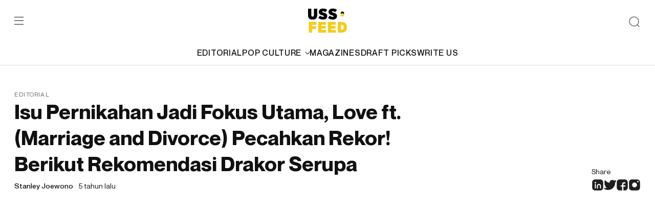

--- FILE ---
content_type: text/html; charset=UTF-8
request_url: https://ussfeed.com/isu-pernikahan-jadi-fokus-utama-love-ft-marriage-and-divorce-pecahkan-rekor-berikut-rekomendasi-drakor-serupa/pop-culture/
body_size: 13366
content:
<!doctype html>
<html lang="en-US">
	<head>
		<meta charset="UTF-8">
		<meta name="viewport" content="width=device-width, initial-scale=1">
		<link rel="profile" href="https://gmpg.org/xfn/11">
		<meta name='robots' content='index, follow, max-image-preview:large, max-snippet:-1, max-video-preview:-1' />
<meta name="description" content="USS Feed is a multi-platform media that produces and distributes generation z-focused digital content, reporting the latest trends on fashion, lifestyle, culture, and music to its audience."/>
	<!-- This site is optimized with the Yoast SEO plugin v22.0 - https://yoast.com/wordpress/plugins/seo/ -->
	<title>Isu Pernikahan Jadi Fokus Utama, Love ft. (Marriage and Divorce) Pecahkan Rekor! Berikut Rekomendasi Drakor Serupa - USS Feed</title>
	<meta name="description" content="Megusung isu pernikahan, Drama Love ft. (Mariage and Divorce) yang tayang sejak 23 Januari baru saja mencatatkan rating tinggi." />
	<link rel="canonical" href="https://ussfeed.com/isu-pernikahan-jadi-fokus-utama-love-ft-marriage-and-divorce-pecahkan-rekor-berikut-rekomendasi-drakor-serupa/pop-culture/" />
	<meta property="og:locale" content="en_US" />
	<meta property="og:type" content="article" />
	<meta property="og:title" content="Isu Pernikahan Jadi Fokus Utama, Love ft. (Marriage and Divorce) Pecahkan Rekor! Berikut Rekomendasi Drakor Serupa - USS Feed" />
	<meta property="og:description" content="Megusung isu pernikahan, Drama Love ft. (Mariage and Divorce) yang tayang sejak 23 Januari baru saja mencatatkan rating tinggi." />
	<meta property="og:url" content="https://ussfeed.com/isu-pernikahan-jadi-fokus-utama-love-ft-marriage-and-divorce-pecahkan-rekor-berikut-rekomendasi-drakor-serupa/pop-culture/" />
	<meta property="og:site_name" content="USS Feed" />
	<meta property="article:publisher" content="https://www.facebook.com/ussfeed/" />
	<meta property="article:published_time" content="2021-02-08T09:30:22+00:00" />
	<meta property="article:modified_time" content="2021-02-08T11:36:49+00:00" />
	<meta property="og:image" content="https://gambar.sgp1.digitaloceanspaces.com/wp-content/uploads/2021/02/096792100_1611191630-Love_ft._Marriage___Divorce.jpg" />
	<meta property="og:image:width" content="640" />
	<meta property="og:image:height" content="360" />
	<meta property="og:image:type" content="image/jpeg" />
	<meta name="author" content="Stanley Joewono" />
	<meta name="twitter:card" content="summary_large_image" />
	<meta name="twitter:creator" content="@USSFeed_" />
	<meta name="twitter:site" content="@USSFeed_" />
	<meta name="twitter:label1" content="Written by" />
	<meta name="twitter:data1" content="Stanley Joewono" />
	<meta name="twitter:label2" content="Est. reading time" />
	<meta name="twitter:data2" content="3 minutes" />
	<script type="application/ld+json" class="yoast-schema-graph">{"@context":"https://schema.org","@graph":[{"@type":"Article","@id":"https://ussfeed.com/isu-pernikahan-jadi-fokus-utama-love-ft-marriage-and-divorce-pecahkan-rekor-berikut-rekomendasi-drakor-serupa/pop-culture/#article","isPartOf":{"@id":"https://ussfeed.com/isu-pernikahan-jadi-fokus-utama-love-ft-marriage-and-divorce-pecahkan-rekor-berikut-rekomendasi-drakor-serupa/pop-culture/"},"author":{"name":"Stanley Joewono","@id":"https://revamp.ussfeed.com/#/schema/person/06a269b91a6eab30324b274b9f04dcef"},"headline":"Isu Pernikahan Jadi Fokus Utama, Love ft. (Marriage and Divorce) Pecahkan Rekor! Berikut Rekomendasi Drakor Serupa","datePublished":"2021-02-08T09:30:22+00:00","dateModified":"2021-02-08T11:36:49+00:00","mainEntityOfPage":{"@id":"https://ussfeed.com/isu-pernikahan-jadi-fokus-utama-love-ft-marriage-and-divorce-pecahkan-rekor-berikut-rekomendasi-drakor-serupa/pop-culture/"},"wordCount":605,"publisher":{"@id":"https://revamp.ussfeed.com/#organization"},"image":{"@id":"https://ussfeed.com/isu-pernikahan-jadi-fokus-utama-love-ft-marriage-and-divorce-pecahkan-rekor-berikut-rekomendasi-drakor-serupa/pop-culture/#primaryimage"},"thumbnailUrl":"https://gambar.sgp1.digitaloceanspaces.com/wp-content/uploads/2021/02/096792100_1611191630-Love_ft._Marriage___Divorce.jpg","keywords":["drakor","hallyu","Isu Pernikahan","Love ft. (Marriage and Divorce)","Rekomendasi Drama Korea"],"articleSection":["Editorial","Pop Culture"],"inLanguage":"en-US"},{"@type":"WebPage","@id":"https://ussfeed.com/isu-pernikahan-jadi-fokus-utama-love-ft-marriage-and-divorce-pecahkan-rekor-berikut-rekomendasi-drakor-serupa/pop-culture/","url":"https://ussfeed.com/isu-pernikahan-jadi-fokus-utama-love-ft-marriage-and-divorce-pecahkan-rekor-berikut-rekomendasi-drakor-serupa/pop-culture/","name":"Isu Pernikahan Jadi Fokus Utama, Love ft. (Marriage and Divorce) Pecahkan Rekor! Berikut Rekomendasi Drakor Serupa - USS Feed","isPartOf":{"@id":"https://revamp.ussfeed.com/#website"},"primaryImageOfPage":{"@id":"https://ussfeed.com/isu-pernikahan-jadi-fokus-utama-love-ft-marriage-and-divorce-pecahkan-rekor-berikut-rekomendasi-drakor-serupa/pop-culture/#primaryimage"},"image":{"@id":"https://ussfeed.com/isu-pernikahan-jadi-fokus-utama-love-ft-marriage-and-divorce-pecahkan-rekor-berikut-rekomendasi-drakor-serupa/pop-culture/#primaryimage"},"thumbnailUrl":"https://gambar.sgp1.digitaloceanspaces.com/wp-content/uploads/2021/02/096792100_1611191630-Love_ft._Marriage___Divorce.jpg","datePublished":"2021-02-08T09:30:22+00:00","dateModified":"2021-02-08T11:36:49+00:00","description":"Megusung isu pernikahan, Drama Love ft. (Mariage and Divorce) yang tayang sejak 23 Januari baru saja mencatatkan rating tinggi.","breadcrumb":{"@id":"https://ussfeed.com/isu-pernikahan-jadi-fokus-utama-love-ft-marriage-and-divorce-pecahkan-rekor-berikut-rekomendasi-drakor-serupa/pop-culture/#breadcrumb"},"inLanguage":"en-US","potentialAction":[{"@type":"ReadAction","target":["https://ussfeed.com/isu-pernikahan-jadi-fokus-utama-love-ft-marriage-and-divorce-pecahkan-rekor-berikut-rekomendasi-drakor-serupa/pop-culture/"]}]},{"@type":"ImageObject","inLanguage":"en-US","@id":"https://ussfeed.com/isu-pernikahan-jadi-fokus-utama-love-ft-marriage-and-divorce-pecahkan-rekor-berikut-rekomendasi-drakor-serupa/pop-culture/#primaryimage","url":"https://gambar.sgp1.digitaloceanspaces.com/wp-content/uploads/2021/02/096792100_1611191630-Love_ft._Marriage___Divorce.jpg","contentUrl":"https://gambar.sgp1.digitaloceanspaces.com/wp-content/uploads/2021/02/096792100_1611191630-Love_ft._Marriage___Divorce.jpg","width":640,"height":360,"caption":"Isu Pernikahan Jadi Fokus Utama, Love ft. (Marriage and Divorce) Pecahkan Rekor! Berikut Rekomendasi Drakor Serupa"},{"@type":"BreadcrumbList","@id":"https://ussfeed.com/isu-pernikahan-jadi-fokus-utama-love-ft-marriage-and-divorce-pecahkan-rekor-berikut-rekomendasi-drakor-serupa/pop-culture/#breadcrumb","itemListElement":[{"@type":"ListItem","position":1,"name":"Home","item":"https://revamp.ussfeed.com/"},{"@type":"ListItem","position":2,"name":"Isu Pernikahan Jadi Fokus Utama, Love ft. (Marriage and Divorce) Pecahkan Rekor! Berikut Rekomendasi Drakor Serupa"}]},{"@type":"WebSite","@id":"https://revamp.ussfeed.com/#website","url":"https://revamp.ussfeed.com/","name":"USS Feed","description":"Cultivating The Culture","publisher":{"@id":"https://revamp.ussfeed.com/#organization"},"potentialAction":[{"@type":"SearchAction","target":{"@type":"EntryPoint","urlTemplate":"https://revamp.ussfeed.com/?s={search_term_string}"},"query-input":"required name=search_term_string"}],"inLanguage":"en-US"},{"@type":"Organization","@id":"https://revamp.ussfeed.com/#organization","name":"USS Networks","url":"https://revamp.ussfeed.com/","logo":{"@type":"ImageObject","inLanguage":"en-US","@id":"https://revamp.ussfeed.com/#/schema/logo/image/","url":"https://gambar.sgp1.digitaloceanspaces.com/wp-content/uploads/2022/06/06115812/Logo_USSFEED_Black.png","contentUrl":"https://gambar.sgp1.digitaloceanspaces.com/wp-content/uploads/2022/06/06115812/Logo_USSFEED_Black.png","width":450,"height":284,"caption":"USS Networks"},"image":{"@id":"https://revamp.ussfeed.com/#/schema/logo/image/"},"sameAs":["https://www.facebook.com/ussfeed/","https://twitter.com/USSFeed_","https://www.instagram.com/ussfeeds/"]},{"@type":"Person","@id":"https://revamp.ussfeed.com/#/schema/person/06a269b91a6eab30324b274b9f04dcef","name":"Stanley Joewono","image":{"@type":"ImageObject","inLanguage":"en-US","@id":"https://revamp.ussfeed.com/#/schema/person/image/","url":"https://secure.gravatar.com/avatar/b33c19dbde7df1e82117d7b6e9e1b994?s=96&d=mm&r=g","contentUrl":"https://secure.gravatar.com/avatar/b33c19dbde7df1e82117d7b6e9e1b994?s=96&d=mm&r=g","caption":"Stanley Joewono"},"url":"https://ussfeed.com/author/stanley/"}]}</script>
	<!-- / Yoast SEO plugin. -->


<link rel='dns-prefetch' href='//www.googletagmanager.com' />
<link rel='dns-prefetch' href='//pagead2.googlesyndication.com' />
<link rel="alternate" type="application/rss+xml" title="USS Feed &raquo; Feed" href="https://ussfeed.com/feed/" />
<link rel="alternate" type="application/rss+xml" title="USS Feed &raquo; Comments Feed" href="https://ussfeed.com/comments/feed/" />
<link rel="alternate" type="application/rss+xml" title="USS Feed &raquo; Isu Pernikahan Jadi Fokus Utama, Love ft. (Marriage and Divorce) Pecahkan Rekor! Berikut Rekomendasi Drakor Serupa Comments Feed" href="https://ussfeed.com/isu-pernikahan-jadi-fokus-utama-love-ft-marriage-and-divorce-pecahkan-rekor-berikut-rekomendasi-drakor-serupa/pop-culture/feed/" />
<script type="8c2f916f7884376e673261cf-text/javascript">
window._wpemojiSettings = {"baseUrl":"https:\/\/s.w.org\/images\/core\/emoji\/14.0.0\/72x72\/","ext":".png","svgUrl":"https:\/\/s.w.org\/images\/core\/emoji\/14.0.0\/svg\/","svgExt":".svg","source":{"concatemoji":"https:\/\/ussfeed.com\/wp-includes\/js\/wp-emoji-release.min.js?ver=6.3.7"}};
/*! This file is auto-generated */
!function(i,n){var o,s,e;function c(e){try{var t={supportTests:e,timestamp:(new Date).valueOf()};sessionStorage.setItem(o,JSON.stringify(t))}catch(e){}}function p(e,t,n){e.clearRect(0,0,e.canvas.width,e.canvas.height),e.fillText(t,0,0);var t=new Uint32Array(e.getImageData(0,0,e.canvas.width,e.canvas.height).data),r=(e.clearRect(0,0,e.canvas.width,e.canvas.height),e.fillText(n,0,0),new Uint32Array(e.getImageData(0,0,e.canvas.width,e.canvas.height).data));return t.every(function(e,t){return e===r[t]})}function u(e,t,n){switch(t){case"flag":return n(e,"\ud83c\udff3\ufe0f\u200d\u26a7\ufe0f","\ud83c\udff3\ufe0f\u200b\u26a7\ufe0f")?!1:!n(e,"\ud83c\uddfa\ud83c\uddf3","\ud83c\uddfa\u200b\ud83c\uddf3")&&!n(e,"\ud83c\udff4\udb40\udc67\udb40\udc62\udb40\udc65\udb40\udc6e\udb40\udc67\udb40\udc7f","\ud83c\udff4\u200b\udb40\udc67\u200b\udb40\udc62\u200b\udb40\udc65\u200b\udb40\udc6e\u200b\udb40\udc67\u200b\udb40\udc7f");case"emoji":return!n(e,"\ud83e\udef1\ud83c\udffb\u200d\ud83e\udef2\ud83c\udfff","\ud83e\udef1\ud83c\udffb\u200b\ud83e\udef2\ud83c\udfff")}return!1}function f(e,t,n){var r="undefined"!=typeof WorkerGlobalScope&&self instanceof WorkerGlobalScope?new OffscreenCanvas(300,150):i.createElement("canvas"),a=r.getContext("2d",{willReadFrequently:!0}),o=(a.textBaseline="top",a.font="600 32px Arial",{});return e.forEach(function(e){o[e]=t(a,e,n)}),o}function t(e){var t=i.createElement("script");t.src=e,t.defer=!0,i.head.appendChild(t)}"undefined"!=typeof Promise&&(o="wpEmojiSettingsSupports",s=["flag","emoji"],n.supports={everything:!0,everythingExceptFlag:!0},e=new Promise(function(e){i.addEventListener("DOMContentLoaded",e,{once:!0})}),new Promise(function(t){var n=function(){try{var e=JSON.parse(sessionStorage.getItem(o));if("object"==typeof e&&"number"==typeof e.timestamp&&(new Date).valueOf()<e.timestamp+604800&&"object"==typeof e.supportTests)return e.supportTests}catch(e){}return null}();if(!n){if("undefined"!=typeof Worker&&"undefined"!=typeof OffscreenCanvas&&"undefined"!=typeof URL&&URL.createObjectURL&&"undefined"!=typeof Blob)try{var e="postMessage("+f.toString()+"("+[JSON.stringify(s),u.toString(),p.toString()].join(",")+"));",r=new Blob([e],{type:"text/javascript"}),a=new Worker(URL.createObjectURL(r),{name:"wpTestEmojiSupports"});return void(a.onmessage=function(e){c(n=e.data),a.terminate(),t(n)})}catch(e){}c(n=f(s,u,p))}t(n)}).then(function(e){for(var t in e)n.supports[t]=e[t],n.supports.everything=n.supports.everything&&n.supports[t],"flag"!==t&&(n.supports.everythingExceptFlag=n.supports.everythingExceptFlag&&n.supports[t]);n.supports.everythingExceptFlag=n.supports.everythingExceptFlag&&!n.supports.flag,n.DOMReady=!1,n.readyCallback=function(){n.DOMReady=!0}}).then(function(){return e}).then(function(){var e;n.supports.everything||(n.readyCallback(),(e=n.source||{}).concatemoji?t(e.concatemoji):e.wpemoji&&e.twemoji&&(t(e.twemoji),t(e.wpemoji)))}))}((window,document),window._wpemojiSettings);
</script>
<!-- ussfeed.com is managing ads with Advanced Ads 2.0.16 – https://wpadvancedads.com/ --><script id="ussfe-ready" type="8c2f916f7884376e673261cf-text/javascript">
			window.advanced_ads_ready=function(e,a){a=a||"complete";var d=function(e){return"interactive"===a?"loading"!==e:"complete"===e};d(document.readyState)?e():document.addEventListener("readystatechange",(function(a){d(a.target.readyState)&&e()}),{once:"interactive"===a})},window.advanced_ads_ready_queue=window.advanced_ads_ready_queue||[];		</script>
		<style>
img.wp-smiley,
img.emoji {
	display: inline !important;
	border: none !important;
	box-shadow: none !important;
	height: 1em !important;
	width: 1em !important;
	margin: 0 0.07em !important;
	vertical-align: -0.1em !important;
	background: none !important;
	padding: 0 !important;
}
</style>
	<link rel='stylesheet' id='wp-block-library-css' href='https://ussfeed.com/wp-includes/css/dist/block-library/style.min.css?ver=6.3.7' media='all' />
<style id='classic-theme-styles-inline-css'>
/*! This file is auto-generated */
.wp-block-button__link{color:#fff;background-color:#32373c;border-radius:9999px;box-shadow:none;text-decoration:none;padding:calc(.667em + 2px) calc(1.333em + 2px);font-size:1.125em}.wp-block-file__button{background:#32373c;color:#fff;text-decoration:none}
</style>
<style id='global-styles-inline-css'>
body{--wp--preset--color--black: #000000;--wp--preset--color--cyan-bluish-gray: #abb8c3;--wp--preset--color--white: #ffffff;--wp--preset--color--pale-pink: #f78da7;--wp--preset--color--vivid-red: #cf2e2e;--wp--preset--color--luminous-vivid-orange: #ff6900;--wp--preset--color--luminous-vivid-amber: #fcb900;--wp--preset--color--light-green-cyan: #7bdcb5;--wp--preset--color--vivid-green-cyan: #00d084;--wp--preset--color--pale-cyan-blue: #8ed1fc;--wp--preset--color--vivid-cyan-blue: #0693e3;--wp--preset--color--vivid-purple: #9b51e0;--wp--preset--gradient--vivid-cyan-blue-to-vivid-purple: linear-gradient(135deg,rgba(6,147,227,1) 0%,rgb(155,81,224) 100%);--wp--preset--gradient--light-green-cyan-to-vivid-green-cyan: linear-gradient(135deg,rgb(122,220,180) 0%,rgb(0,208,130) 100%);--wp--preset--gradient--luminous-vivid-amber-to-luminous-vivid-orange: linear-gradient(135deg,rgba(252,185,0,1) 0%,rgba(255,105,0,1) 100%);--wp--preset--gradient--luminous-vivid-orange-to-vivid-red: linear-gradient(135deg,rgba(255,105,0,1) 0%,rgb(207,46,46) 100%);--wp--preset--gradient--very-light-gray-to-cyan-bluish-gray: linear-gradient(135deg,rgb(238,238,238) 0%,rgb(169,184,195) 100%);--wp--preset--gradient--cool-to-warm-spectrum: linear-gradient(135deg,rgb(74,234,220) 0%,rgb(151,120,209) 20%,rgb(207,42,186) 40%,rgb(238,44,130) 60%,rgb(251,105,98) 80%,rgb(254,248,76) 100%);--wp--preset--gradient--blush-light-purple: linear-gradient(135deg,rgb(255,206,236) 0%,rgb(152,150,240) 100%);--wp--preset--gradient--blush-bordeaux: linear-gradient(135deg,rgb(254,205,165) 0%,rgb(254,45,45) 50%,rgb(107,0,62) 100%);--wp--preset--gradient--luminous-dusk: linear-gradient(135deg,rgb(255,203,112) 0%,rgb(199,81,192) 50%,rgb(65,88,208) 100%);--wp--preset--gradient--pale-ocean: linear-gradient(135deg,rgb(255,245,203) 0%,rgb(182,227,212) 50%,rgb(51,167,181) 100%);--wp--preset--gradient--electric-grass: linear-gradient(135deg,rgb(202,248,128) 0%,rgb(113,206,126) 100%);--wp--preset--gradient--midnight: linear-gradient(135deg,rgb(2,3,129) 0%,rgb(40,116,252) 100%);--wp--preset--font-size--small: 13px;--wp--preset--font-size--medium: 20px;--wp--preset--font-size--large: 36px;--wp--preset--font-size--x-large: 42px;--wp--preset--spacing--20: 0.44rem;--wp--preset--spacing--30: 0.67rem;--wp--preset--spacing--40: 1rem;--wp--preset--spacing--50: 1.5rem;--wp--preset--spacing--60: 2.25rem;--wp--preset--spacing--70: 3.38rem;--wp--preset--spacing--80: 5.06rem;--wp--preset--shadow--natural: 6px 6px 9px rgba(0, 0, 0, 0.2);--wp--preset--shadow--deep: 12px 12px 50px rgba(0, 0, 0, 0.4);--wp--preset--shadow--sharp: 6px 6px 0px rgba(0, 0, 0, 0.2);--wp--preset--shadow--outlined: 6px 6px 0px -3px rgba(255, 255, 255, 1), 6px 6px rgba(0, 0, 0, 1);--wp--preset--shadow--crisp: 6px 6px 0px rgba(0, 0, 0, 1);}:where(.is-layout-flex){gap: 0.5em;}:where(.is-layout-grid){gap: 0.5em;}body .is-layout-flow > .alignleft{float: left;margin-inline-start: 0;margin-inline-end: 2em;}body .is-layout-flow > .alignright{float: right;margin-inline-start: 2em;margin-inline-end: 0;}body .is-layout-flow > .aligncenter{margin-left: auto !important;margin-right: auto !important;}body .is-layout-constrained > .alignleft{float: left;margin-inline-start: 0;margin-inline-end: 2em;}body .is-layout-constrained > .alignright{float: right;margin-inline-start: 2em;margin-inline-end: 0;}body .is-layout-constrained > .aligncenter{margin-left: auto !important;margin-right: auto !important;}body .is-layout-constrained > :where(:not(.alignleft):not(.alignright):not(.alignfull)){max-width: var(--wp--style--global--content-size);margin-left: auto !important;margin-right: auto !important;}body .is-layout-constrained > .alignwide{max-width: var(--wp--style--global--wide-size);}body .is-layout-flex{display: flex;}body .is-layout-flex{flex-wrap: wrap;align-items: center;}body .is-layout-flex > *{margin: 0;}body .is-layout-grid{display: grid;}body .is-layout-grid > *{margin: 0;}:where(.wp-block-columns.is-layout-flex){gap: 2em;}:where(.wp-block-columns.is-layout-grid){gap: 2em;}:where(.wp-block-post-template.is-layout-flex){gap: 1.25em;}:where(.wp-block-post-template.is-layout-grid){gap: 1.25em;}.has-black-color{color: var(--wp--preset--color--black) !important;}.has-cyan-bluish-gray-color{color: var(--wp--preset--color--cyan-bluish-gray) !important;}.has-white-color{color: var(--wp--preset--color--white) !important;}.has-pale-pink-color{color: var(--wp--preset--color--pale-pink) !important;}.has-vivid-red-color{color: var(--wp--preset--color--vivid-red) !important;}.has-luminous-vivid-orange-color{color: var(--wp--preset--color--luminous-vivid-orange) !important;}.has-luminous-vivid-amber-color{color: var(--wp--preset--color--luminous-vivid-amber) !important;}.has-light-green-cyan-color{color: var(--wp--preset--color--light-green-cyan) !important;}.has-vivid-green-cyan-color{color: var(--wp--preset--color--vivid-green-cyan) !important;}.has-pale-cyan-blue-color{color: var(--wp--preset--color--pale-cyan-blue) !important;}.has-vivid-cyan-blue-color{color: var(--wp--preset--color--vivid-cyan-blue) !important;}.has-vivid-purple-color{color: var(--wp--preset--color--vivid-purple) !important;}.has-black-background-color{background-color: var(--wp--preset--color--black) !important;}.has-cyan-bluish-gray-background-color{background-color: var(--wp--preset--color--cyan-bluish-gray) !important;}.has-white-background-color{background-color: var(--wp--preset--color--white) !important;}.has-pale-pink-background-color{background-color: var(--wp--preset--color--pale-pink) !important;}.has-vivid-red-background-color{background-color: var(--wp--preset--color--vivid-red) !important;}.has-luminous-vivid-orange-background-color{background-color: var(--wp--preset--color--luminous-vivid-orange) !important;}.has-luminous-vivid-amber-background-color{background-color: var(--wp--preset--color--luminous-vivid-amber) !important;}.has-light-green-cyan-background-color{background-color: var(--wp--preset--color--light-green-cyan) !important;}.has-vivid-green-cyan-background-color{background-color: var(--wp--preset--color--vivid-green-cyan) !important;}.has-pale-cyan-blue-background-color{background-color: var(--wp--preset--color--pale-cyan-blue) !important;}.has-vivid-cyan-blue-background-color{background-color: var(--wp--preset--color--vivid-cyan-blue) !important;}.has-vivid-purple-background-color{background-color: var(--wp--preset--color--vivid-purple) !important;}.has-black-border-color{border-color: var(--wp--preset--color--black) !important;}.has-cyan-bluish-gray-border-color{border-color: var(--wp--preset--color--cyan-bluish-gray) !important;}.has-white-border-color{border-color: var(--wp--preset--color--white) !important;}.has-pale-pink-border-color{border-color: var(--wp--preset--color--pale-pink) !important;}.has-vivid-red-border-color{border-color: var(--wp--preset--color--vivid-red) !important;}.has-luminous-vivid-orange-border-color{border-color: var(--wp--preset--color--luminous-vivid-orange) !important;}.has-luminous-vivid-amber-border-color{border-color: var(--wp--preset--color--luminous-vivid-amber) !important;}.has-light-green-cyan-border-color{border-color: var(--wp--preset--color--light-green-cyan) !important;}.has-vivid-green-cyan-border-color{border-color: var(--wp--preset--color--vivid-green-cyan) !important;}.has-pale-cyan-blue-border-color{border-color: var(--wp--preset--color--pale-cyan-blue) !important;}.has-vivid-cyan-blue-border-color{border-color: var(--wp--preset--color--vivid-cyan-blue) !important;}.has-vivid-purple-border-color{border-color: var(--wp--preset--color--vivid-purple) !important;}.has-vivid-cyan-blue-to-vivid-purple-gradient-background{background: var(--wp--preset--gradient--vivid-cyan-blue-to-vivid-purple) !important;}.has-light-green-cyan-to-vivid-green-cyan-gradient-background{background: var(--wp--preset--gradient--light-green-cyan-to-vivid-green-cyan) !important;}.has-luminous-vivid-amber-to-luminous-vivid-orange-gradient-background{background: var(--wp--preset--gradient--luminous-vivid-amber-to-luminous-vivid-orange) !important;}.has-luminous-vivid-orange-to-vivid-red-gradient-background{background: var(--wp--preset--gradient--luminous-vivid-orange-to-vivid-red) !important;}.has-very-light-gray-to-cyan-bluish-gray-gradient-background{background: var(--wp--preset--gradient--very-light-gray-to-cyan-bluish-gray) !important;}.has-cool-to-warm-spectrum-gradient-background{background: var(--wp--preset--gradient--cool-to-warm-spectrum) !important;}.has-blush-light-purple-gradient-background{background: var(--wp--preset--gradient--blush-light-purple) !important;}.has-blush-bordeaux-gradient-background{background: var(--wp--preset--gradient--blush-bordeaux) !important;}.has-luminous-dusk-gradient-background{background: var(--wp--preset--gradient--luminous-dusk) !important;}.has-pale-ocean-gradient-background{background: var(--wp--preset--gradient--pale-ocean) !important;}.has-electric-grass-gradient-background{background: var(--wp--preset--gradient--electric-grass) !important;}.has-midnight-gradient-background{background: var(--wp--preset--gradient--midnight) !important;}.has-small-font-size{font-size: var(--wp--preset--font-size--small) !important;}.has-medium-font-size{font-size: var(--wp--preset--font-size--medium) !important;}.has-large-font-size{font-size: var(--wp--preset--font-size--large) !important;}.has-x-large-font-size{font-size: var(--wp--preset--font-size--x-large) !important;}
.wp-block-navigation a:where(:not(.wp-element-button)){color: inherit;}
:where(.wp-block-post-template.is-layout-flex){gap: 1.25em;}:where(.wp-block-post-template.is-layout-grid){gap: 1.25em;}
:where(.wp-block-columns.is-layout-flex){gap: 2em;}:where(.wp-block-columns.is-layout-grid){gap: 2em;}
.wp-block-pullquote{font-size: 1.5em;line-height: 1.6;}
</style>
<link rel='stylesheet' id='ussfeed-plugin-css' href='https://ussfeed.com/wp-content/themes/ussfeed/assets/styles/plugins.css?ver=1.0.1' media='all' />
<link rel='stylesheet' id='ussfeed-main-style-css' href='https://ussfeed.com/wp-content/themes/ussfeed/assets/styles/main.css?ver=1.0.1' media='all' />

<!-- Google tag (gtag.js) snippet added by Site Kit -->
<!-- Google Analytics snippet added by Site Kit -->
<script src='https://www.googletagmanager.com/gtag/js?id=G-5CFVMDCDMC' id='google_gtagjs-js' async type="8c2f916f7884376e673261cf-text/javascript"></script>
<script id="google_gtagjs-js-after" type="8c2f916f7884376e673261cf-text/javascript">
window.dataLayer = window.dataLayer || [];function gtag(){dataLayer.push(arguments);}
gtag("set","linker",{"domains":["ussfeed.com"]});
gtag("js", new Date());
gtag("set", "developer_id.dZTNiMT", true);
gtag("config", "G-5CFVMDCDMC");
</script>
<link rel="https://api.w.org/" href="https://ussfeed.com/wp-json/" /><link rel="alternate" type="application/json" href="https://ussfeed.com/wp-json/wp/v2/posts/47439" /><link rel="EditURI" type="application/rsd+xml" title="RSD" href="https://ussfeed.com/xmlrpc.php?rsd" />
<meta name="generator" content="WordPress 6.3.7" />
<link rel='shortlink' href='https://ussfeed.com/?p=47439' />
<link rel="alternate" type="application/json+oembed" href="https://ussfeed.com/wp-json/oembed/1.0/embed?url=https%3A%2F%2Fussfeed.com%2Fisu-pernikahan-jadi-fokus-utama-love-ft-marriage-and-divorce-pecahkan-rekor-berikut-rekomendasi-drakor-serupa%2Fpop-culture%2F" />
<link rel="alternate" type="text/xml+oembed" href="https://ussfeed.com/wp-json/oembed/1.0/embed?url=https%3A%2F%2Fussfeed.com%2Fisu-pernikahan-jadi-fokus-utama-love-ft-marriage-and-divorce-pecahkan-rekor-berikut-rekomendasi-drakor-serupa%2Fpop-culture%2F&#038;format=xml" />
<meta name="generator" content="Site Kit by Google 1.166.0" />	<style>
		.class_gwp_my_template_file {
			cursor:help;
		}
	</style>
	<link rel="pingback" href="https://ussfeed.com/xmlrpc.php">
<!-- Google AdSense meta tags added by Site Kit -->
<meta name="google-adsense-platform-account" content="ca-host-pub-2644536267352236">
<meta name="google-adsense-platform-domain" content="sitekit.withgoogle.com">
<!-- End Google AdSense meta tags added by Site Kit -->

<!-- Google AdSense snippet added by Site Kit -->
<script async src="https://pagead2.googlesyndication.com/pagead/js/adsbygoogle.js?client=ca-pub-7891314612029795&amp;host=ca-host-pub-2644536267352236" crossorigin="anonymous" type="8c2f916f7884376e673261cf-text/javascript"></script>

<!-- End Google AdSense snippet added by Site Kit -->
<style>ins.adsbygoogle { background-color: transparent; padding: 0; }</style><script async src="https://pagead2.googlesyndication.com/pagead/js/adsbygoogle.js?client=ca-pub-7891314612029795" crossorigin="anonymous" type="8c2f916f7884376e673261cf-text/javascript"></script><link rel="icon" href="https://gambar.sgp1.digitaloceanspaces.com/wp-content/uploads/2020/03/cropped-uss_black-white-1-1-32x32.png" sizes="32x32" />
<link rel="icon" href="https://gambar.sgp1.digitaloceanspaces.com/wp-content/uploads/2020/03/cropped-uss_black-white-1-1-192x192.png" sizes="192x192" />
<link rel="apple-touch-icon" href="https://gambar.sgp1.digitaloceanspaces.com/wp-content/uploads/2020/03/cropped-uss_black-white-1-1-180x180.png" />
<meta name="msapplication-TileImage" content="https://gambar.sgp1.digitaloceanspaces.com/wp-content/uploads/2020/03/cropped-uss_black-white-1-1-270x270.png" />
		<link href="https://cdn.jsdelivr.net/npm/summernote@0.8.18/dist/summernote-lite.min.css" rel="stylesheet">
  <link href="https://cdnjs.cloudflare.com/ajax/libs/summernote/0.8.9/summernote-bs4.css" rel="stylesheet">
	</head>

	<body>
		<div id="wrap">
			<div class="web-wrapper" id="page">
				<div class="searchbox">
					<div class="container">
						<form role="search" method="get" class="search-form" action="https://ussfeed.com/">
                <input type="search" class="form-control" placeholder="Search here" value="" name="s" />
                <button type="submit" class="btn-arrow" value="Search"></button>
            </form>					</div>
				</div>
				<header class="header" id="header">
					<div class="container">
						<div class="header-top">
							<div class="left">
								<div class="burger">
									<span></span>
									<span></span>
									<span></span>
								</div>
							</div>
							<div class="mid">
								<a href="https://ussfeed.com/" rel="home"><img src="https://ussfeed.com/wp-content/themes/ussfeed/assets/images/logo-ussfeed.svg"></a>							</div>
							<div class="right">
								<div class="btn-search">
									<img src="https://ussfeed.com/wp-content/themes/ussfeed/assets/images/ic-search.svg" alt="search"/>
								</div>
							</div>
						</div>
						<div class="header-category">
							<a href="https://ussfeed.com/category/editorial/">EDITORIAL</a><div class="parentcat"><a href="https://ussfeed.com/category/pop-culture/">POP CULTURE<img class="svg" src="https://ussfeed.com/wp-content/themes/ussfeed/assets/images/ic-carret-down.svg"/></a><div class="subcat"><a href="https://ussfeed.com/category/fashion/">FASHION</a><a href="https://ussfeed.com/category/music/">MUSIC</a><a href="https://ussfeed.com/category/technology/">TECHNOLOGY</a><a href="https://ussfeed.com/category/sports/">SPORTS</a></div></div><a href="https://ussfeed.com/magazines/">MAGAZINES</a><a href="https://ussfeed.com/draft-picks/">DRAFT PICKS</a><a href="https://ussfeed.com/write-us/">WRITE US</a>						</div>
					</div>
				</header>
				<div class="mainmenu">
					<span class="close"></span>
					<ul id="menu-main-menu-1" class="mainmenu-category"><li><a href="https://ussfeed.com/category/editorial/">EDITORIAL</a></li><li class="parentcat"><a href="https://ussfeed.com/category/pop-culture/">POP CULTURE<img class="svg" src="https://ussfeed.com/wp-content/themes/ussfeed/assets/images/ic-carret-down.svg"/></a><ul class="subcat"><ul class="subcat"><li><a href="https://ussfeed.com/category/fashion/">FASHION</a></li><li><a href="https://ussfeed.com/category/music/">MUSIC</a></li><li><a href="https://ussfeed.com/category/technology/">TECHNOLOGY</a></li><li><a href="https://ussfeed.com/category/sports/">SPORTS</a></li></ul></li></ul><li><a href="https://ussfeed.com/magazines/">MAGAZINES</a></li><li><a href="https://ussfeed.com/draft-picks/">DRAFT PICKS</a></li><li><a href="https://ussfeed.com/write-us/">WRITE US</a></li></ul>					<div class="mainmenu-page">
						<a href="https://ussfeed.com/aboutus-ussfeed/">About</a><a href="https://ussfeed.com/terms-of-use/">Privacy Policy</a><a href="https://ussfeed.com/terms-of-use/">Terms of Use</a>					</div>
					<div class="mainmenu-subscribe">
						<div class="h3">Subscribe so you won’t get left behind.</div>
						<form method="POST" id="newsletter">
							<input type="hidden" name="subscriber" value="1">
							<input type="hidden" class="form-control" name="subscriber_name" id="subscriber-name" value="">
							<input type="email" class="form-control" name="subscriber_email" id="subscriber-email" placeholder="Enter your name here" required>
							<input type="hidden" name="magz_id" id="magz-id" value="" required="">
							<div class="subscription-form-message"></div>
							<button class="btn btn-primary" type="submit" name="submit_subscriber"></button>
						</form>
					</div>
				</div>
				<main>
					<div class="singlepost"><!-- div class="post-views">

Views: 970</div -->

<section class="singlepost-heading">
	<div class="container">
		<div class="row">
			<div class="col-lg-8">
				<div class="textcat"><a href="https://ussfeed.com/category/editorial/">Editorial</a></div>
				<h1>Isu Pernikahan Jadi Fokus Utama, Love ft. (Marriage and Divorce) Pecahkan Rekor! Berikut Rekomendasi Drakor Serupa</h1>				<div class="writerdate">
					
                            <span class="writer">Stanley Joewono</span>
            					
					<span class="date">5 tahun lalu</span>
				</div>
			</div>
			<div class="col-lg-4">
				<div class="sharearticle">
					<span>Share</span>
					<div class="socmedshare">
						<a href="https://www.linkedin.com/sharing/share-offsite/?url=https://ussfeed.com/isu-pernikahan-jadi-fokus-utama-love-ft-marriage-and-divorce-pecahkan-rekor-berikut-rekomendasi-drakor-serupa/pop-culture/" target="_blank">
							<img src="https://ussfeed.com/wp-content/themes/ussfeed/assets/images/ic-socmed-dark-1.svg" alt="icon-socmed"/>
						</a>
						<a href="https://twitter.com/intent/tweet?text=Isu+Pernikahan+Jadi+Fokus+Utama%2C+Love+ft.+%28Marriage+and+Divorce%29+Pecahkan+Rekor%21+Berikut+Rekomendasi+Drakor+Serupa&#038;url=https://ussfeed.com/isu-pernikahan-jadi-fokus-utama-love-ft-marriage-and-divorce-pecahkan-rekor-berikut-rekomendasi-drakor-serupa/pop-culture/" target="_blank">
							<img src="https://ussfeed.com/wp-content/themes/ussfeed/assets/images/ic-socmed-dark-2.svg" alt="icon-socmed"/>
						</a>
						<a href="https://www.facebook.com/sharer/sharer.php?u=https://ussfeed.com/isu-pernikahan-jadi-fokus-utama-love-ft-marriage-and-divorce-pecahkan-rekor-berikut-rekomendasi-drakor-serupa/pop-culture/" target="_blank">
							<img src="https://ussfeed.com/wp-content/themes/ussfeed/assets/images/ic-socmed-dark-3.svg" alt="icon-socmed"/>
						</a>
						<a href="https://www.instagram.com/?url=https://ussfeed.com/isu-pernikahan-jadi-fokus-utama-love-ft-marriage-and-divorce-pecahkan-rekor-berikut-rekomendasi-drakor-serupa/pop-culture/" target="_blank">
							<img src="https://ussfeed.com/wp-content/themes/ussfeed/assets/images/ic-socmed-dark-4.svg" alt="icon-socmed"/>
						</a>
					</div>
				</div>

			</div>
		</div>
	</div>
</section>

<section class="singlepost-banner">
		<div class="box-img"><img src="https://gambar.sgp1.digitaloceanspaces.com/wp-content/uploads/2021/02/096792100_1611191630-Love_ft._Marriage___Divorce.jpg" alt="Featured Image"></div></section>

<section class="singlepost-content">
	<div class="container">
		<div class="row justify-content-between">
			<div class="col-lg-7">
				<div class="post-content">
					<article id="post-47439" >
						<h3>Tayang sejak 23 Januari, drama yang mengangkat isu rumah tangga mencetak rekor rating</h3>
<p><em>Isu pernikahan kerap kali menjadi fokus sebuah drama, salah satunya Love (ft. Marriage and Divorce).</em></p>
<p><span style="font-weight: 400;">Tayang sejak 23 Januari 2021 lalu drakor yang satu ini lagi ramai diperbincangkan. Pasalnya, drama itu mengangkat kisah tentang kehidupan pernikahan tiga orang wanita yang bekerja di radio berhasil memecahkan rekor.</span></p>
<p>Seperti dilansir<a href="https://www.nielsenkorea.co.kr/tv_terrestrial_day.asp?menu=Tit_1&amp;sub_menu=1_1&amp;area=00"> Nielsen Korea</a>, pada Sabtu (6 Febuari), serial yang juga tayang di Netflix ini mencetak rekor di TV Chosun dengan meraih rating 9,1%.</p>
<p><span style="font-weight: 400;">Drama Love (ft. Marriage and Divorce) yang ditulis oleh Phoebe Lim ini mengangkat isu pernikahan sebagai fokus utama. Di mana setiap pasangan pasti punya permasalahan masing-masing dalam pernikahan. </span></p>
<p><span style="font-weight: 400;">Permasalahan ini digambarkan lewat kehidupan Sa Pi Young bersama suaminya yang seorang dokter sepintas memperlihatkan kehidupan pernikahan yang sempurna. Padahal, Pi Young memiliki hubungan yang tidak baik dengan ibunya. Di sisi lain, Lee Si Eun mendadak diminta cerai oleh suaminya, Park Hae Ryun saat usia mereka menginjak 50 tahun. </span></p>
<p><span style="font-weight: 400;">Alur cerita yang gak mudah tertebak juga menjadi salah satu alasan kenapa drama ini ratingnya tinggi.</span></p>
<h3>Rekomendasi Drakor lainnya yang mengangkat isu pernikahan</h3>
<p>Menariknya, isu pernikahan ternyata juga banyak <span style="font-weight: 400;">diangkat di drama korea (drakor) lain, loh! Kalau Lo suka nonton drama bergenre romance dengan latar belakang pernikahan kayak Love (ft. Marriage and Divorce), Gue punya beberapa rekomendasi drakor lain yang bisa Lo tonton di Netflix.</span></p>
<h4><b>A World of Married Couple (2020)</b></h4>
<p><iframe loading="lazy" title="[티저 3] 우리의 행복은 끝났다 〈부부의 세계〉 3/27 (금) 첫 방송" width="640" height="360" src="https://www.youtube.com/embed/-Stkd56opjk?feature=oembed&#038;enablejsapi=1&#038;origin=https://www.ussfeed.com" frameborder="0" allow="accelerometer; autoplay; clipboard-write; encrypted-media; gyroscope; picture-in-picture" allowfullscreen></iframe></p>
<h4><span style="font-weight: 400;">Ji Sun Woo, seorang dokter yang kehidupannya sempurna dengan suaminya Lee Tae Oh dikaruniai anak Lee Joon Young harus menghadapi kenyataan pahit dalam pernikahan. Pasalnya, kehidupan sempurna ini tiba-tiba musnah begitu saja pas Yeo Da Kyung masuk ke kehidupan pernikahan mereka. </span></h4>
<h4><span style="font-weight: 400;">Tae Oh diam-diam menjalin hubungan dengan Da Kyung merusak hubungan Sun Woo dan Tae Oh dan memutuskan bercerai. Tapi perjalanan mereka gak berakhir sampai situ saja, lika-liku perjalanan membuat mereka balik lagi dan pisah lagi. </span></h4>
<h4><b>My Wife is Having an Affair This Week (2016)</b></h4>
<p><iframe loading="lazy" title="[Eng Sub] This Week My Wife is Having an Affair Teaser 3" width="640" height="360" src="https://www.youtube.com/embed/EqRQCtmyWBQ?feature=oembed&#038;enablejsapi=1&#038;origin=https://www.ussfeed.com" frameborder="0" allow="accelerometer; autoplay; clipboard-write; encrypted-media; gyroscope; picture-in-picture" allowfullscreen></iframe></p>
<p>&nbsp;</p>
<p><span style="font-weight: 400;">Masih mengangkat isu pernikahan yaitu perselingkuhan, pernikahan antara Do Hyun Woo seorang produser di stasiun TV dengan istrinya, Jung Soo yun seorang desainer grafis dikaruniai seorang anak berusia 5 tahun. Kehidupan pernikahan yang terlihat sempurna membuat Hyun Woo terlena. </span></p>
<p><span style="font-weight: 400;">Tanpa suaminya sadari, kesibukan Soo Yun membuat dirinya gak lagi memperhatikan diri sendiri. Hyun Woo juga gak kasih perhatian yang sama seperti dulu karena merasa pernikahan ini baik-baik saja. Sampai suatu hari, Soo Yun mendapatkan perhatian kecil dari rekan kerjanya yang bikin dia </span><i><span style="font-weight: 400;">happy </span></i><span style="font-weight: 400;">banget. </span></p>
<p><span style="font-weight: 400;">Perhatian itu berlanjut sampai Hyun Woo membaca pesan di hp istrinya kalau mereka janjian, alih-alih curiga Hyun Woo malah </span><i><span style="font-weight: 400;">denial</span></i><span style="font-weight: 400;"> kalo istrinya selingkuh. Bingung juga sih, </span><i><span style="font-weight: 400;">toh</span></i><span style="font-weight: 400;"> selama ini Hyun Woo udah merasa jadi suami yang sempurna. Hyun Woo merasa gak ada alasan untuk diselingkuhin walaupun kenyataanya berbeda.</span></p>
<h4><b>I Have a Lover (2015)</b></h4>
<p><iframe loading="lazy" title="I Have A Lover Full Trailer: Coming Soon on ABS-CBN!" width="640" height="360" src="https://www.youtube.com/embed/kPCxu76YGME?feature=oembed&#038;enablejsapi=1&#038;origin=https://www.ussfeed.com" frameborder="0" allow="accelerometer; autoplay; clipboard-write; encrypted-media; gyroscope; picture-in-picture" allowfullscreen></iframe></p>
<p><span style="font-weight: 400;">Hae Gang, seorang pengacara sukses punya ambisi yang berimbas buruk terhadap hubungannya dengan Jin Eon, suaminya. Jin Eon diam-diam berselingkuh dengan gadis muda Seol Ri dan memutuskan bercerai dengan Hae Gang. </span></p>
<p><span style="font-weight: 400;">Hingga suatu hari, Hae Gang mengalami kecelakaan yang membuat dirinya kehilangan ingatan. Hae Gang yang diselamatkan Baek Seok terbangun kembali dengan identitas berbeda, Hae Gang hidup sebagai Yong Gi saudara kembarnya yang sudah lama terpisah. </span></p>
<p><span style="font-weight: 400;">Hae Gang dan Baek Seok hidup sebagai pasangan bahagia. Sampai suatu hari, Hae Gang bertemu dengan Jin Eon kembali tanpa ingatan masa lalunya. Waduh, kalau Hae Gang jatuh cinta lagi </span><i><span style="font-weight: 400;">like the old times</span></i><span style="font-weight: 400;"> gimana jadinya, ya?</span></p>
<p>&#8212;</p>
<p><em>Jadi dari 3 rekomendasi di atas, adakah yang sudah pernah lo tonton? Kalau belum sama sekali, langsung aja ditonton!</em></p>
					</article>

					<section id="custom_html-3" class="widget_text widget widget_custom_html"><div class="textwidget custom-html-widget"><script async src="https://pagead2.googlesyndication.com/pagead/js/adsbygoogle.js?client=ca-pub-7891314612029795" crossorigin="anonymous" type="8c2f916f7884376e673261cf-text/javascript"></script>
<!-- MidADS 2 -->
<ins class="adsbygoogle"
     style="display:block"
     data-ad-client="ca-pub-7891314612029795"
     data-ad-slot="8239963110"
     data-ad-format="auto"
     data-full-width-responsive="true"></ins>
<script type="8c2f916f7884376e673261cf-text/javascript">
     (adsbygoogle = window.adsbygoogle || []).push({});
</script></div></section>				</div>
			</div>
			<div class="col-lg-4">
				
<div class="box-stories">
	<h3>Stories you need to hear</h3>
	<ol>
			<li><div class="number">1</div><a class="newsCard cardSmall" href="https://ussfeed.com/belong-again-the-pains-of-being-pure-at-heart-kembali-setelah-setengah-dekade-berpisah/editorial/">
    <div class="category">Editorial</div>
    <div class="text">
        <h2 class="title">Belong, Again: The Pains of Being Pure at Heart Kembali Setelah Setengah Dekade Berpisah</h2>
        <div class="meta">
                            <span class="author">Risma Azhari</span>
                        <span class="date">2 bulan lalu</span>
        </div>
    </div>
    <div class="thumbnail">
        <img width="1080" height="1080" src="https://gambar.sgp1.digitaloceanspaces.com/wp-content/uploads/2025/11/30171614/Belong-Again-The-Pains-of-Being-Pure-at-Heart-Kembali-Setelah-Setengah-Dekade-Berpisah.jpg" class="attachment-custom-default size-custom-default wp-post-image" alt="Belong, Again The Pains of Being Pure at Heart Kembali Setelah Setengah Dekade Berpisah" decoding="async" fetchpriority="high" srcset="https://gambar.sgp1.digitaloceanspaces.com/wp-content/uploads/2025/11/30171614/Belong-Again-The-Pains-of-Being-Pure-at-Heart-Kembali-Setelah-Setengah-Dekade-Berpisah.jpg 1080w, https://gambar.sgp1.digitaloceanspaces.com/wp-content/uploads/2025/11/30171614/Belong-Again-The-Pains-of-Being-Pure-at-Heart-Kembali-Setelah-Setengah-Dekade-Berpisah-300x300.jpg 300w, https://gambar.sgp1.digitaloceanspaces.com/wp-content/uploads/2025/11/30171614/Belong-Again-The-Pains-of-Being-Pure-at-Heart-Kembali-Setelah-Setengah-Dekade-Berpisah-1024x1024.jpg 1024w, https://gambar.sgp1.digitaloceanspaces.com/wp-content/uploads/2025/11/30171614/Belong-Again-The-Pains-of-Being-Pure-at-Heart-Kembali-Setelah-Setengah-Dekade-Berpisah-150x150.jpg 150w, https://gambar.sgp1.digitaloceanspaces.com/wp-content/uploads/2025/11/30171614/Belong-Again-The-Pains-of-Being-Pure-at-Heart-Kembali-Setelah-Setengah-Dekade-Berpisah-768x768.jpg 768w" sizes="(max-width: 1080px) 100vw, 1080px" />    </div>
</a>
</li><li><div class="number">2</div><a class="newsCard cardSmall" href="https://ussfeed.com/3-500-lebih-murid-smp-sma-di-jakarta-medan-ikuti-lomba-unik-tiup-permen-karet-sampai-jadi-10-cm/event/">
    <div class="category">Event</div>
    <div class="text">
        <h2 class="title">3.500 Lebih Murid SMP-SMA di Jakarta-Medan Ikuti Lomba Unik Tiup Permen Karet Sampai Jadi 10 Cm</h2>
        <div class="meta">
                            <span class="author">Risma Azhari</span>
                        <span class="date">3 bulan lalu</span>
        </div>
    </div>
    <div class="thumbnail">
        <img width="2560" height="1920" src="https://gambar.sgp1.digitaloceanspaces.com/wp-content/uploads/2025/10/07151252/3.500-Lebih-Murid-SMP-SMA-di-Jakarta-Medan-Ikuti-Lomba-Unik-Tiup-Permen-Karet-Sampai-Jadi-10-Cm-scaled.jpg" class="attachment-custom-default size-custom-default wp-post-image" alt="3.500 Lebih Murid SMP-SMA di Jakarta-Medan Ikuti Lomba Unik Tiup Permen Karet Sampai Jadi 10 Cm" decoding="async" srcset="https://gambar.sgp1.digitaloceanspaces.com/wp-content/uploads/2025/10/07151252/3.500-Lebih-Murid-SMP-SMA-di-Jakarta-Medan-Ikuti-Lomba-Unik-Tiup-Permen-Karet-Sampai-Jadi-10-Cm-scaled.jpg 2560w, https://gambar.sgp1.digitaloceanspaces.com/wp-content/uploads/2025/10/07151252/3.500-Lebih-Murid-SMP-SMA-di-Jakarta-Medan-Ikuti-Lomba-Unik-Tiup-Permen-Karet-Sampai-Jadi-10-Cm-300x225.jpg 300w, https://gambar.sgp1.digitaloceanspaces.com/wp-content/uploads/2025/10/07151252/3.500-Lebih-Murid-SMP-SMA-di-Jakarta-Medan-Ikuti-Lomba-Unik-Tiup-Permen-Karet-Sampai-Jadi-10-Cm-1024x768.jpg 1024w, https://gambar.sgp1.digitaloceanspaces.com/wp-content/uploads/2025/10/07151252/3.500-Lebih-Murid-SMP-SMA-di-Jakarta-Medan-Ikuti-Lomba-Unik-Tiup-Permen-Karet-Sampai-Jadi-10-Cm-768x576.jpg 768w, https://gambar.sgp1.digitaloceanspaces.com/wp-content/uploads/2025/10/07151252/3.500-Lebih-Murid-SMP-SMA-di-Jakarta-Medan-Ikuti-Lomba-Unik-Tiup-Permen-Karet-Sampai-Jadi-10-Cm-1536x1152.jpg 1536w, https://gambar.sgp1.digitaloceanspaces.com/wp-content/uploads/2025/10/07151252/3.500-Lebih-Murid-SMP-SMA-di-Jakarta-Medan-Ikuti-Lomba-Unik-Tiup-Permen-Karet-Sampai-Jadi-10-Cm-2048x1536.jpg 2048w" sizes="(max-width: 2560px) 100vw, 2560px" />    </div>
</a>
</li><li><div class="number">3</div><a class="newsCard cardSmall" href="https://ussfeed.com/paragon-luncurkan-paragonation-gerakan-yang-fokus-ke-woman-empowerment-hingga-pendidikan/pop-culture/">
    <div class="category">Pop Culture</div>
    <div class="text">
        <h2 class="title">Paragon Luncurkan ParaGoNation: Gerakan yang Fokus ke Woman Empowerment hingga Pendidikan</h2>
        <div class="meta">
                            <span class="author">Risma Azhari</span>
                        <span class="date">4 bulan lalu</span>
        </div>
    </div>
    <div class="thumbnail">
        <img width="2176" height="1405" src="https://gambar.sgp1.digitaloceanspaces.com/wp-content/uploads/2025/09/08181548/Paragon-Luncurkan-ParaGoNation-Gerakan-yang-Fokus-ke-Woman-Empowerment-hingga-Pendidikan.jpg" class="attachment-custom-default size-custom-default wp-post-image" alt="Paragon Luncurkan ParaGoNation Gerakan yang Fokus ke Woman Empowerment hingga Pendidikan" decoding="async" srcset="https://gambar.sgp1.digitaloceanspaces.com/wp-content/uploads/2025/09/08181548/Paragon-Luncurkan-ParaGoNation-Gerakan-yang-Fokus-ke-Woman-Empowerment-hingga-Pendidikan.jpg 2176w, https://gambar.sgp1.digitaloceanspaces.com/wp-content/uploads/2025/09/08181548/Paragon-Luncurkan-ParaGoNation-Gerakan-yang-Fokus-ke-Woman-Empowerment-hingga-Pendidikan-300x194.jpg 300w, https://gambar.sgp1.digitaloceanspaces.com/wp-content/uploads/2025/09/08181548/Paragon-Luncurkan-ParaGoNation-Gerakan-yang-Fokus-ke-Woman-Empowerment-hingga-Pendidikan-1024x661.jpg 1024w, https://gambar.sgp1.digitaloceanspaces.com/wp-content/uploads/2025/09/08181548/Paragon-Luncurkan-ParaGoNation-Gerakan-yang-Fokus-ke-Woman-Empowerment-hingga-Pendidikan-768x496.jpg 768w, https://gambar.sgp1.digitaloceanspaces.com/wp-content/uploads/2025/09/08181548/Paragon-Luncurkan-ParaGoNation-Gerakan-yang-Fokus-ke-Woman-Empowerment-hingga-Pendidikan-1536x992.jpg 1536w, https://gambar.sgp1.digitaloceanspaces.com/wp-content/uploads/2025/09/08181548/Paragon-Luncurkan-ParaGoNation-Gerakan-yang-Fokus-ke-Woman-Empowerment-hingga-Pendidikan-2048x1322.jpg 2048w" sizes="(max-width: 2176px) 100vw, 2176px" />    </div>
</a>
</li><li><div class="number">4</div><a class="newsCard cardSmall" href="https://ussfeed.com/momen-17an-a-la-ibukota-dari-joget-tabola-bole-sampai-iko-uwais-adu-silat/editorial/">
    <div class="category">Editorial</div>
    <div class="text">
        <h2 class="title">Momen 17an a la Ibukota, dari Joget Tabola Bole Sampai Iko Uwais Adu Silat</h2>
        <div class="meta">
                            <span class="author">Risma Azhari</span>
                        <span class="date">5 bulan lalu</span>
        </div>
    </div>
    <div class="thumbnail">
        <img width="2525" height="2560" src="https://gambar.sgp1.digitaloceanspaces.com/wp-content/uploads/2025/08/21181352/Momen-17an-a-la-Ibukota-dari-Joget-Tabola-Bole-Sampai-Iko-Uwais-Adu-Silat-scaled.jpg" class="attachment-custom-default size-custom-default wp-post-image" alt="Momen 17an a la Ibukota, dari Joget Tabola Bole Sampai Iko Uwais Adu Silat" decoding="async" srcset="https://gambar.sgp1.digitaloceanspaces.com/wp-content/uploads/2025/08/21181352/Momen-17an-a-la-Ibukota-dari-Joget-Tabola-Bole-Sampai-Iko-Uwais-Adu-Silat-scaled.jpg 2525w, https://gambar.sgp1.digitaloceanspaces.com/wp-content/uploads/2025/08/21181352/Momen-17an-a-la-Ibukota-dari-Joget-Tabola-Bole-Sampai-Iko-Uwais-Adu-Silat-296x300.jpg 296w, https://gambar.sgp1.digitaloceanspaces.com/wp-content/uploads/2025/08/21181352/Momen-17an-a-la-Ibukota-dari-Joget-Tabola-Bole-Sampai-Iko-Uwais-Adu-Silat-1010x1024.jpg 1010w, https://gambar.sgp1.digitaloceanspaces.com/wp-content/uploads/2025/08/21181352/Momen-17an-a-la-Ibukota-dari-Joget-Tabola-Bole-Sampai-Iko-Uwais-Adu-Silat-768x779.jpg 768w, https://gambar.sgp1.digitaloceanspaces.com/wp-content/uploads/2025/08/21181352/Momen-17an-a-la-Ibukota-dari-Joget-Tabola-Bole-Sampai-Iko-Uwais-Adu-Silat-1515x1536.jpg 1515w, https://gambar.sgp1.digitaloceanspaces.com/wp-content/uploads/2025/08/21181352/Momen-17an-a-la-Ibukota-dari-Joget-Tabola-Bole-Sampai-Iko-Uwais-Adu-Silat-2020x2048.jpg 2020w" sizes="(max-width: 2525px) 100vw, 2525px" />    </div>
</a>
</li><li><div class="number">5</div><a class="newsCard cardSmall" href="https://ussfeed.com/evolusi-bola-tenis-kenapa-warnanya-kuning-fluoresens-bukan-hijau/editorial/">
    <div class="category">Editorial</div>
    <div class="text">
        <h2 class="title">Evolusi Bola Tenis: Kenapa Warnanya Kuning Fluoresens (Bukan Hijau)?</h2>
        <div class="meta">
                            <span class="author">Risma Azhari</span>
                        <span class="date">5 bulan lalu</span>
        </div>
    </div>
    <div class="thumbnail">
        <img width="2560" height="1707" src="https://gambar.sgp1.digitaloceanspaces.com/wp-content/uploads/2025/08/19171451/Evolusi-Bola-Tenis-Kenapa-Warnanya-Kuning-Fluoresens-Bukan-Hijau-Ternyata-Dulunya-Justru-Hitam-Putih-scaled.jpg" class="attachment-custom-default size-custom-default wp-post-image" alt="Evolusi Bola Tenis Kenapa Warnanya Kuning Fluoresens (Bukan Hijau) Ternyata Dulunya Justru Hitam-Putih" decoding="async" srcset="https://gambar.sgp1.digitaloceanspaces.com/wp-content/uploads/2025/08/19171451/Evolusi-Bola-Tenis-Kenapa-Warnanya-Kuning-Fluoresens-Bukan-Hijau-Ternyata-Dulunya-Justru-Hitam-Putih-scaled.jpg 2560w, https://gambar.sgp1.digitaloceanspaces.com/wp-content/uploads/2025/08/19171451/Evolusi-Bola-Tenis-Kenapa-Warnanya-Kuning-Fluoresens-Bukan-Hijau-Ternyata-Dulunya-Justru-Hitam-Putih-300x200.jpg 300w, https://gambar.sgp1.digitaloceanspaces.com/wp-content/uploads/2025/08/19171451/Evolusi-Bola-Tenis-Kenapa-Warnanya-Kuning-Fluoresens-Bukan-Hijau-Ternyata-Dulunya-Justru-Hitam-Putih-1024x683.jpg 1024w, https://gambar.sgp1.digitaloceanspaces.com/wp-content/uploads/2025/08/19171451/Evolusi-Bola-Tenis-Kenapa-Warnanya-Kuning-Fluoresens-Bukan-Hijau-Ternyata-Dulunya-Justru-Hitam-Putih-768x512.jpg 768w, https://gambar.sgp1.digitaloceanspaces.com/wp-content/uploads/2025/08/19171451/Evolusi-Bola-Tenis-Kenapa-Warnanya-Kuning-Fluoresens-Bukan-Hijau-Ternyata-Dulunya-Justru-Hitam-Putih-1536x1024.jpg 1536w, https://gambar.sgp1.digitaloceanspaces.com/wp-content/uploads/2025/08/19171451/Evolusi-Bola-Tenis-Kenapa-Warnanya-Kuning-Fluoresens-Bukan-Hijau-Ternyata-Dulunya-Justru-Hitam-Putih-2048x1365.jpg 2048w" sizes="(max-width: 2560px) 100vw, 2560px" />    </div>
</a>
</li>	</ol>
</div>
			</div>
		</div>
	</div>
</section>


<section class="homepage-editorpicks">
	<div class="container">
		<div class="section-title">
			<div class="aksenline"></div>
            <h2>You May Also Like</h2>		</div>

		<div class="row"><div class="col-lg-3"><a class="newsCard cardMedium" href="https://ussfeed.com/3-500-lebih-murid-smp-sma-di-jakarta-medan-ikuti-lomba-unik-tiup-permen-karet-sampai-jadi-10-cm/event/">
    <div class="thumbnail">
        <img width="2560" height="1920" src="https://gambar.sgp1.digitaloceanspaces.com/wp-content/uploads/2025/10/07151252/3.500-Lebih-Murid-SMP-SMA-di-Jakarta-Medan-Ikuti-Lomba-Unik-Tiup-Permen-Karet-Sampai-Jadi-10-Cm-scaled.jpg" class="attachment-custom-large size-custom-large wp-post-image" alt="3.500 Lebih Murid SMP-SMA di Jakarta-Medan Ikuti Lomba Unik Tiup Permen Karet Sampai Jadi 10 Cm" decoding="async" srcset="https://gambar.sgp1.digitaloceanspaces.com/wp-content/uploads/2025/10/07151252/3.500-Lebih-Murid-SMP-SMA-di-Jakarta-Medan-Ikuti-Lomba-Unik-Tiup-Permen-Karet-Sampai-Jadi-10-Cm-scaled.jpg 2560w, https://gambar.sgp1.digitaloceanspaces.com/wp-content/uploads/2025/10/07151252/3.500-Lebih-Murid-SMP-SMA-di-Jakarta-Medan-Ikuti-Lomba-Unik-Tiup-Permen-Karet-Sampai-Jadi-10-Cm-300x225.jpg 300w, https://gambar.sgp1.digitaloceanspaces.com/wp-content/uploads/2025/10/07151252/3.500-Lebih-Murid-SMP-SMA-di-Jakarta-Medan-Ikuti-Lomba-Unik-Tiup-Permen-Karet-Sampai-Jadi-10-Cm-1024x768.jpg 1024w, https://gambar.sgp1.digitaloceanspaces.com/wp-content/uploads/2025/10/07151252/3.500-Lebih-Murid-SMP-SMA-di-Jakarta-Medan-Ikuti-Lomba-Unik-Tiup-Permen-Karet-Sampai-Jadi-10-Cm-768x576.jpg 768w, https://gambar.sgp1.digitaloceanspaces.com/wp-content/uploads/2025/10/07151252/3.500-Lebih-Murid-SMP-SMA-di-Jakarta-Medan-Ikuti-Lomba-Unik-Tiup-Permen-Karet-Sampai-Jadi-10-Cm-1536x1152.jpg 1536w, https://gambar.sgp1.digitaloceanspaces.com/wp-content/uploads/2025/10/07151252/3.500-Lebih-Murid-SMP-SMA-di-Jakarta-Medan-Ikuti-Lomba-Unik-Tiup-Permen-Karet-Sampai-Jadi-10-Cm-2048x1536.jpg 2048w" sizes="(max-width: 2560px) 100vw, 2560px" />    </div>
    <div class="text">
        <div class="category">Event</div>
        <h2 class="title">3.500 Lebih Murid SMP-SMA di Jakarta-Medan Ikuti Lomba Unik Tiup Permen Karet Sampai Jadi 10 Cm</h2>
        <div class="misc">
            <p>
                Masa sekolah adalah masa paling seru untuk menciptakan kenangan tak terlupakan bersama sahabat. Di tengah            </p>
        </div>
        <div class="meta">
                            <span class="author">Risma Azhari</span>
                        <span class="date">3 bulan lalu</span>
        </div>
    </div>
</a>
</div><div class="col-lg-9 editor-group"><div class="row"><div class="col-lg-6"><a class="newsCard cardSmall" href="https://ussfeed.com/paragon-luncurkan-paragonation-gerakan-yang-fokus-ke-woman-empowerment-hingga-pendidikan/pop-culture/">
    <div class="category">Pop Culture</div>
    <div class="text">
        <h2 class="title">Paragon Luncurkan ParaGoNation: Gerakan yang Fokus ke Woman Empowerment hingga Pendidikan</h2>
        <div class="meta">
                            <span class="author">Risma Azhari</span>
                        <span class="date">4 bulan lalu</span>
        </div>
    </div>
    <div class="thumbnail">
        <img width="2176" height="1405" src="https://gambar.sgp1.digitaloceanspaces.com/wp-content/uploads/2025/09/08181548/Paragon-Luncurkan-ParaGoNation-Gerakan-yang-Fokus-ke-Woman-Empowerment-hingga-Pendidikan.jpg" class="attachment-custom-default size-custom-default wp-post-image" alt="Paragon Luncurkan ParaGoNation Gerakan yang Fokus ke Woman Empowerment hingga Pendidikan" decoding="async" srcset="https://gambar.sgp1.digitaloceanspaces.com/wp-content/uploads/2025/09/08181548/Paragon-Luncurkan-ParaGoNation-Gerakan-yang-Fokus-ke-Woman-Empowerment-hingga-Pendidikan.jpg 2176w, https://gambar.sgp1.digitaloceanspaces.com/wp-content/uploads/2025/09/08181548/Paragon-Luncurkan-ParaGoNation-Gerakan-yang-Fokus-ke-Woman-Empowerment-hingga-Pendidikan-300x194.jpg 300w, https://gambar.sgp1.digitaloceanspaces.com/wp-content/uploads/2025/09/08181548/Paragon-Luncurkan-ParaGoNation-Gerakan-yang-Fokus-ke-Woman-Empowerment-hingga-Pendidikan-1024x661.jpg 1024w, https://gambar.sgp1.digitaloceanspaces.com/wp-content/uploads/2025/09/08181548/Paragon-Luncurkan-ParaGoNation-Gerakan-yang-Fokus-ke-Woman-Empowerment-hingga-Pendidikan-768x496.jpg 768w, https://gambar.sgp1.digitaloceanspaces.com/wp-content/uploads/2025/09/08181548/Paragon-Luncurkan-ParaGoNation-Gerakan-yang-Fokus-ke-Woman-Empowerment-hingga-Pendidikan-1536x992.jpg 1536w, https://gambar.sgp1.digitaloceanspaces.com/wp-content/uploads/2025/09/08181548/Paragon-Luncurkan-ParaGoNation-Gerakan-yang-Fokus-ke-Woman-Empowerment-hingga-Pendidikan-2048x1322.jpg 2048w" sizes="(max-width: 2176px) 100vw, 2176px" />    </div>
</a>
</div><div class="col-lg-6"><a class="newsCard cardSmall" href="https://ussfeed.com/momen-17an-a-la-ibukota-dari-joget-tabola-bole-sampai-iko-uwais-adu-silat/editorial/">
    <div class="category">Editorial</div>
    <div class="text">
        <h2 class="title">Momen 17an a la Ibukota, dari Joget Tabola Bole Sampai Iko Uwais Adu Silat</h2>
        <div class="meta">
                            <span class="author">Risma Azhari</span>
                        <span class="date">5 bulan lalu</span>
        </div>
    </div>
    <div class="thumbnail">
        <img width="2525" height="2560" src="https://gambar.sgp1.digitaloceanspaces.com/wp-content/uploads/2025/08/21181352/Momen-17an-a-la-Ibukota-dari-Joget-Tabola-Bole-Sampai-Iko-Uwais-Adu-Silat-scaled.jpg" class="attachment-custom-default size-custom-default wp-post-image" alt="Momen 17an a la Ibukota, dari Joget Tabola Bole Sampai Iko Uwais Adu Silat" decoding="async" srcset="https://gambar.sgp1.digitaloceanspaces.com/wp-content/uploads/2025/08/21181352/Momen-17an-a-la-Ibukota-dari-Joget-Tabola-Bole-Sampai-Iko-Uwais-Adu-Silat-scaled.jpg 2525w, https://gambar.sgp1.digitaloceanspaces.com/wp-content/uploads/2025/08/21181352/Momen-17an-a-la-Ibukota-dari-Joget-Tabola-Bole-Sampai-Iko-Uwais-Adu-Silat-296x300.jpg 296w, https://gambar.sgp1.digitaloceanspaces.com/wp-content/uploads/2025/08/21181352/Momen-17an-a-la-Ibukota-dari-Joget-Tabola-Bole-Sampai-Iko-Uwais-Adu-Silat-1010x1024.jpg 1010w, https://gambar.sgp1.digitaloceanspaces.com/wp-content/uploads/2025/08/21181352/Momen-17an-a-la-Ibukota-dari-Joget-Tabola-Bole-Sampai-Iko-Uwais-Adu-Silat-768x779.jpg 768w, https://gambar.sgp1.digitaloceanspaces.com/wp-content/uploads/2025/08/21181352/Momen-17an-a-la-Ibukota-dari-Joget-Tabola-Bole-Sampai-Iko-Uwais-Adu-Silat-1515x1536.jpg 1515w, https://gambar.sgp1.digitaloceanspaces.com/wp-content/uploads/2025/08/21181352/Momen-17an-a-la-Ibukota-dari-Joget-Tabola-Bole-Sampai-Iko-Uwais-Adu-Silat-2020x2048.jpg 2020w" sizes="(max-width: 2525px) 100vw, 2525px" />    </div>
</a>
</div><div class="col-lg-6"><a class="newsCard cardSmall" href="https://ussfeed.com/evolusi-bola-tenis-kenapa-warnanya-kuning-fluoresens-bukan-hijau/editorial/">
    <div class="category">Editorial</div>
    <div class="text">
        <h2 class="title">Evolusi Bola Tenis: Kenapa Warnanya Kuning Fluoresens (Bukan Hijau)?</h2>
        <div class="meta">
                            <span class="author">Risma Azhari</span>
                        <span class="date">5 bulan lalu</span>
        </div>
    </div>
    <div class="thumbnail">
        <img width="2560" height="1707" src="https://gambar.sgp1.digitaloceanspaces.com/wp-content/uploads/2025/08/19171451/Evolusi-Bola-Tenis-Kenapa-Warnanya-Kuning-Fluoresens-Bukan-Hijau-Ternyata-Dulunya-Justru-Hitam-Putih-scaled.jpg" class="attachment-custom-default size-custom-default wp-post-image" alt="Evolusi Bola Tenis Kenapa Warnanya Kuning Fluoresens (Bukan Hijau) Ternyata Dulunya Justru Hitam-Putih" decoding="async" srcset="https://gambar.sgp1.digitaloceanspaces.com/wp-content/uploads/2025/08/19171451/Evolusi-Bola-Tenis-Kenapa-Warnanya-Kuning-Fluoresens-Bukan-Hijau-Ternyata-Dulunya-Justru-Hitam-Putih-scaled.jpg 2560w, https://gambar.sgp1.digitaloceanspaces.com/wp-content/uploads/2025/08/19171451/Evolusi-Bola-Tenis-Kenapa-Warnanya-Kuning-Fluoresens-Bukan-Hijau-Ternyata-Dulunya-Justru-Hitam-Putih-300x200.jpg 300w, https://gambar.sgp1.digitaloceanspaces.com/wp-content/uploads/2025/08/19171451/Evolusi-Bola-Tenis-Kenapa-Warnanya-Kuning-Fluoresens-Bukan-Hijau-Ternyata-Dulunya-Justru-Hitam-Putih-1024x683.jpg 1024w, https://gambar.sgp1.digitaloceanspaces.com/wp-content/uploads/2025/08/19171451/Evolusi-Bola-Tenis-Kenapa-Warnanya-Kuning-Fluoresens-Bukan-Hijau-Ternyata-Dulunya-Justru-Hitam-Putih-768x512.jpg 768w, https://gambar.sgp1.digitaloceanspaces.com/wp-content/uploads/2025/08/19171451/Evolusi-Bola-Tenis-Kenapa-Warnanya-Kuning-Fluoresens-Bukan-Hijau-Ternyata-Dulunya-Justru-Hitam-Putih-1536x1024.jpg 1536w, https://gambar.sgp1.digitaloceanspaces.com/wp-content/uploads/2025/08/19171451/Evolusi-Bola-Tenis-Kenapa-Warnanya-Kuning-Fluoresens-Bukan-Hijau-Ternyata-Dulunya-Justru-Hitam-Putih-2048x1365.jpg 2048w" sizes="(max-width: 2560px) 100vw, 2560px" />    </div>
</a>
</div><div class="col-lg-6"><a class="newsCard cardSmall" href="https://ussfeed.com/masyarakat-diimbau-ambil-sikap-sempurna-selama-3-menit-saat-17-agustus/pop-culture/">
    <div class="category">Pop Culture</div>
    <div class="text">
        <h2 class="title">Masyarakat Diimbau Ambil Sikap Sempurna Selama 3 Menit saat 17 Agustus</h2>
        <div class="meta">
                            <span class="author">Risma Azhari</span>
                        <span class="date">5 bulan lalu</span>
        </div>
    </div>
    <div class="thumbnail">
        <img width="2560" height="1706" src="https://gambar.sgp1.digitaloceanspaces.com/wp-content/uploads/2025/08/15172838/Masyarakat-Diimbau-Ambil-Sikap-Sempurna-Selama-3-Menit-saat-17-Agustus-scaled.jpg" class="attachment-custom-default size-custom-default wp-post-image" alt="Masyarakat Diimbau Ambil Sikap Sempurna Selama 3 Menit saat 17 Agustus" decoding="async" srcset="https://gambar.sgp1.digitaloceanspaces.com/wp-content/uploads/2025/08/15172838/Masyarakat-Diimbau-Ambil-Sikap-Sempurna-Selama-3-Menit-saat-17-Agustus-scaled.jpg 2560w, https://gambar.sgp1.digitaloceanspaces.com/wp-content/uploads/2025/08/15172838/Masyarakat-Diimbau-Ambil-Sikap-Sempurna-Selama-3-Menit-saat-17-Agustus-300x200.jpg 300w, https://gambar.sgp1.digitaloceanspaces.com/wp-content/uploads/2025/08/15172838/Masyarakat-Diimbau-Ambil-Sikap-Sempurna-Selama-3-Menit-saat-17-Agustus-1024x683.jpg 1024w, https://gambar.sgp1.digitaloceanspaces.com/wp-content/uploads/2025/08/15172838/Masyarakat-Diimbau-Ambil-Sikap-Sempurna-Selama-3-Menit-saat-17-Agustus-768x512.jpg 768w, https://gambar.sgp1.digitaloceanspaces.com/wp-content/uploads/2025/08/15172838/Masyarakat-Diimbau-Ambil-Sikap-Sempurna-Selama-3-Menit-saat-17-Agustus-1536x1024.jpg 1536w, https://gambar.sgp1.digitaloceanspaces.com/wp-content/uploads/2025/08/15172838/Masyarakat-Diimbau-Ambil-Sikap-Sempurna-Selama-3-Menit-saat-17-Agustus-2048x1365.jpg 2048w" sizes="(max-width: 2560px) 100vw, 2560px" />    </div>
</a>
</div><div class="col-lg-6"><a class="newsCard cardSmall" href="https://ussfeed.com/allies-amerika-serikat-berbalik-punggung-pilih-dukung-palestina-dan-kecam-israel/editorial/">
    <div class="category">Editorial</div>
    <div class="text">
        <h2 class="title">Allies Amerika Serikat Berbalik Punggung, Pilih Dukung Palestina dan Kecam Israel</h2>
        <div class="meta">
                            <span class="author">Risma Azhari</span>
                        <span class="date">5 bulan lalu</span>
        </div>
    </div>
    <div class="thumbnail">
        <img width="710" height="823" src="https://gambar.sgp1.digitaloceanspaces.com/wp-content/uploads/2025/08/15152550/Allies-Amerika-Serikat-Berbalik-Punggung-Pilih-Dukung-Palestina-dan-Kecam-Israel.jpeg" class="attachment-custom-default size-custom-default wp-post-image" alt="Allies Amerika Serikat Berbalik Punggung, Pilih Dukung Palestina dan Kecam Israel" decoding="async" srcset="https://gambar.sgp1.digitaloceanspaces.com/wp-content/uploads/2025/08/15152550/Allies-Amerika-Serikat-Berbalik-Punggung-Pilih-Dukung-Palestina-dan-Kecam-Israel.jpeg 710w, https://gambar.sgp1.digitaloceanspaces.com/wp-content/uploads/2025/08/15152550/Allies-Amerika-Serikat-Berbalik-Punggung-Pilih-Dukung-Palestina-dan-Kecam-Israel-259x300.jpeg 259w" sizes="(max-width: 710px) 100vw, 710px" />    </div>
</a>
</div><div class="col-lg-6"><a class="newsCard cardSmall" href="https://ussfeed.com/hari-menjadi-manusia-2025-perjalanan-tanpa-henti-selami-perjalanan-hidup/event/">
    <div class="category">Event</div>
    <div class="text">
        <h2 class="title">Hari Menjadi Manusia 2025: Perjalanan Tanpa Henti, Selami Perjalanan Hidup</h2>
        <div class="meta">
                            <span class="author">Risma Azhari</span>
                        <span class="date">5 bulan lalu</span>
        </div>
    </div>
    <div class="thumbnail">
        <img width="1080" height="1353" src="https://gambar.sgp1.digitaloceanspaces.com/wp-content/uploads/2025/08/12175505/Hari-Menjadi-Manusia-2025-Perjalanan-Tanpa-Henti-Selami-Perjalanan-Hidup.jpg" class="attachment-custom-default size-custom-default wp-post-image" alt="Hari Menjadi Manusia 2025 Perjalanan Tanpa Henti, Selami Perjalanan Hidup" decoding="async" srcset="https://gambar.sgp1.digitaloceanspaces.com/wp-content/uploads/2025/08/12175505/Hari-Menjadi-Manusia-2025-Perjalanan-Tanpa-Henti-Selami-Perjalanan-Hidup.jpg 1080w, https://gambar.sgp1.digitaloceanspaces.com/wp-content/uploads/2025/08/12175505/Hari-Menjadi-Manusia-2025-Perjalanan-Tanpa-Henti-Selami-Perjalanan-Hidup-239x300.jpg 239w, https://gambar.sgp1.digitaloceanspaces.com/wp-content/uploads/2025/08/12175505/Hari-Menjadi-Manusia-2025-Perjalanan-Tanpa-Henti-Selami-Perjalanan-Hidup-817x1024.jpg 817w, https://gambar.sgp1.digitaloceanspaces.com/wp-content/uploads/2025/08/12175505/Hari-Menjadi-Manusia-2025-Perjalanan-Tanpa-Henti-Selami-Perjalanan-Hidup-768x962.jpg 768w" sizes="(max-width: 1080px) 100vw, 1080px" />    </div>
</a>
</div></div></div></div>	</div>
</section></div>

</main><!-- #main -->
<footer class="footer" id="footer">
	<div class="container">
		<div class="footer-subscribe">
			<div class="row justify-content-center">
				<div class="col-lg-6">
					<div class="h2">Subscribe so you won’t get left behind.</div>
					<form method="POST" id="newsletter">
						<input type="hidden" name="subscriber" value="1">
						<input type="hidden" class="form-control" name="subscriber_name" id="subscriber-name" value="">
						<input type="email" class="form-control" name="subscriber_email" id="subscriber-email" placeholder="Enter your name here" required>
						<div class="subscription-form-message"></div>
						<button class="btn btn-primary" type="submit" name="submit_subscriber"></button>
					</form>
			</div>
		</div>
	</div>
	<div class="footer-bottom">
		<div class="row justify-content-between">
			<div class="col-lg-5">
				<div class="footer-text">
					<div class="h3">
						Your daily intake of everything trending					</div>
					<p>
						USS Feed is a multi-platform media that produces and distributes generation z-focused digital content, reporting the latest trends on fashion, lifestyle, culture, and music to its audience.					</p>
				</div>
				<div class="copyright">
					Copyright © USS FEED - PT. Untung Selalu Sukses - code ♡ Mindsetlab				</div>
			</div>
			<div class="col-lg-6">
				<div class="footer-nav">
					<b>Categories</b>
					<ul id="menu-main-menu-2" class=" "><li><a href="https://ussfeed.com/category/editorial/">EDITORIAL</a></li><li class="parentcat"><a href="https://ussfeed.com/category/pop-culture/">POP CULTURE<img class="svg" src="https://ussfeed.com/wp-content/themes/ussfeed/assets/images/ic-carret-down.svg"/></a><ul class="subcat"><ul class="subcat"><li><a href="https://ussfeed.com/category/fashion/">FASHION</a></li><li><a href="https://ussfeed.com/category/music/">MUSIC</a></li><li><a href="https://ussfeed.com/category/technology/">TECHNOLOGY</a></li><li><a href="https://ussfeed.com/category/sports/">SPORTS</a></li></ul></li></ul><li><a href="https://ussfeed.com/magazines/">MAGAZINES</a></li><li><a href="https://ussfeed.com/draft-picks/">DRAFT PICKS</a></li><li><a href="https://ussfeed.com/write-us/">WRITE US</a></li></ul>				</div>
				<div class="footer-nav">
					<b>Company</b>
					<ul id="menu-footer-menu-1" class=" "><li><a href="https://ussfeed.com/aboutus-ussfeed/">About</a></li><li><a href="https://ussfeed.com/terms-of-use/">Privacy Policy</a></li><li><a href="https://ussfeed.com/terms-of-use/">Terms of Use</a></li></ul>				</div>
				<div class="footer-socmed">
                    					<a href="https://www.instagram.com/ussfeeds/" target="_blank"
					   ><img src="https://ussfeed.com/wp-content/themes/ussfeed/assets/images/ic-socmed-instagram.svg" alt="icon-instagram"
							 /></a>
                                        					<a href="https://www.youtube.com/channel/UCzkfpex1NyJF4Q9AebDj8IQ" target="_blank"
					   ><img src="https://ussfeed.com/wp-content/themes/ussfeed/assets/images/ic-socmed-youtube.svg" alt="icon-youtube"
							 /></a>
                                        					<a href="https://twitter.com/ussfeeds" target="_blank"
					   ><img src="https://ussfeed.com/wp-content/themes/ussfeed/assets/images/ic-socmed-twitter.svg" alt="icon-twitter" /></a
						>
                                        					<a href="https://www.facebook.com/ussfeed" target="_blank"
					   ><img src="https://ussfeed.com/wp-content/themes/ussfeed/assets/images/ic-socmed-facebook.svg" alt="icon-facebook" /></a
						>
                                        				</div>
			</div>
		</div>
	</div>
	</div>
</footer>
<div style="display: none">2026-01-19 20:18:24</div>
<div class="back-to-top"></div>
</div>
</div>
<div class="backdrop"></div>
<script src='https://ussfeed.com/wp-content/themes/ussfeed/assets/plugins/jquery/jquery-3.4.1.min.js?ver=1.0.1' id='ussfeed-jquery-js' type="8c2f916f7884376e673261cf-text/javascript"></script>
<script src='https://ussfeed.com/wp-content/themes/ussfeed/assets/plugins/bootstrap/popper.min.js?ver=1.0.1' id='ussfeed-popper-js' type="8c2f916f7884376e673261cf-text/javascript"></script>
<script src='https://ussfeed.com/wp-content/themes/ussfeed/assets/plugins/bootstrap/bootstrap.min.js?ver=1.0.1' id='ussfeed-bootstrap-js' type="8c2f916f7884376e673261cf-text/javascript"></script>
<script src='https://ussfeed.com/wp-content/themes/ussfeed/assets/plugins/swiper/swiper-bundle.min.js?ver=1.0.1' id='ussfeed-owlcarousel-js' type="8c2f916f7884376e673261cf-text/javascript"></script>
<script src='https://ussfeed.com/wp-content/themes/ussfeed/assets/plugins/bootstrap-select/bootstrap-select.min.js?ver=1.0.1' id='ussfeed-bootstrap-select-js' type="8c2f916f7884376e673261cf-text/javascript"></script>
<script src='https://ussfeed.com/wp-content/themes/ussfeed/assets/plugins/lity/lity.js?ver=1.0.1' id='ussfeed-lity-js' type="8c2f916f7884376e673261cf-text/javascript"></script>
<script defer="defer" src='https://ussfeed.com/wp-content/themes/ussfeed/assets/scripts/main.js?ver=1.0.1' id='ussfeed-main-js' type="8c2f916f7884376e673261cf-text/javascript"></script>
<script src='https://ussfeed.com/wp-content/plugins/advanced-ads/admin/assets/js/advertisement.js?ver=2.0.16' id='advanced-ads-find-adblocker-js' type="8c2f916f7884376e673261cf-text/javascript"></script>
<script type="8c2f916f7884376e673261cf-text/javascript">!function(){window.advanced_ads_ready_queue=window.advanced_ads_ready_queue||[],advanced_ads_ready_queue.push=window.advanced_ads_ready;for(var d=0,a=advanced_ads_ready_queue.length;d<a;d++)advanced_ads_ready(advanced_ads_ready_queue[d])}();</script>
  <script src="https://cdnjs.cloudflare.com/ajax/libs/summernote/0.8.9/summernote-bs4.js" type="8c2f916f7884376e673261cf-text/javascript"></script>
  <script src="https://cdn.jsdelivr.net/npm/summernote@0.8.18/dist/summernote-lite.min.js" type="8c2f916f7884376e673261cf-text/javascript"></script>
<script type="8c2f916f7884376e673261cf-text/javascript">
      $('#article_body').summernote({
        placeholder: '',
        tabsize: 2,
        height: 120,
        toolbar:  [
                ['style', ['bold', 'italic', 'underline', 'clear']],
                ['font', ['strikethrough']],
                ['fontsize', ['fontsize']],
                ['color', ['color']],
                ['para', ['ul', 'ol', 'paragraph']],
                ['height', ['height']]
        ]
      });
    </script>
<script src="/cdn-cgi/scripts/7d0fa10a/cloudflare-static/rocket-loader.min.js" data-cf-settings="8c2f916f7884376e673261cf-|49" defer></script></body>
</html>

--- FILE ---
content_type: text/html; charset=utf-8
request_url: https://www.google.com/recaptcha/api2/aframe
body_size: 268
content:
<!DOCTYPE HTML><html><head><meta http-equiv="content-type" content="text/html; charset=UTF-8"></head><body><script nonce="VZa9BnRQS332a-6Bs71MRQ">/** Anti-fraud and anti-abuse applications only. See google.com/recaptcha */ try{var clients={'sodar':'https://pagead2.googlesyndication.com/pagead/sodar?'};window.addEventListener("message",function(a){try{if(a.source===window.parent){var b=JSON.parse(a.data);var c=clients[b['id']];if(c){var d=document.createElement('img');d.src=c+b['params']+'&rc='+(localStorage.getItem("rc::a")?sessionStorage.getItem("rc::b"):"");window.document.body.appendChild(d);sessionStorage.setItem("rc::e",parseInt(sessionStorage.getItem("rc::e")||0)+1);localStorage.setItem("rc::h",'1768853909418');}}}catch(b){}});window.parent.postMessage("_grecaptcha_ready", "*");}catch(b){}</script></body></html>